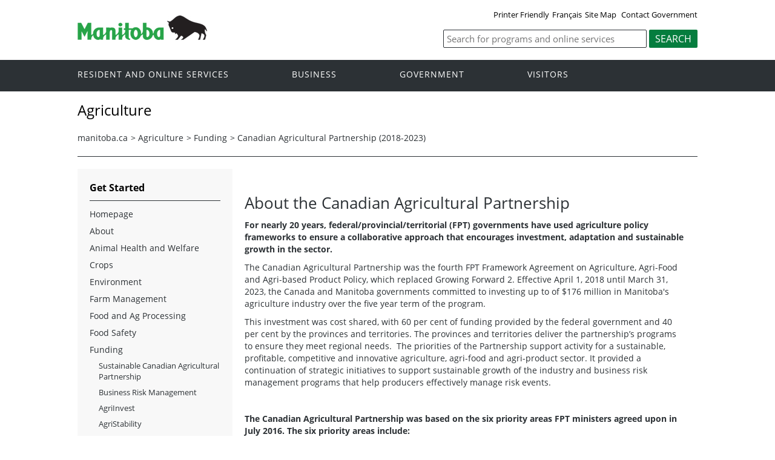

--- FILE ---
content_type: text/html
request_url: https://gov.mb.ca/agriculture/funding/cap.html
body_size: 39745
content:
<!DOCTYPE html><html xmlns="http://www.w3.org/1999/xhtml" xml:lang="en" lang="en">
<head>
  <title>Province of Manitoba | agriculture - Canadian Agricultural Partnership (2018-2023)</title>
	<meta name="viewport" content="width=device-width, initial-scale=1">
	<meta charset="UTF-8">
	<meta name="keywords" content="">
	<meta name="description" content="">
	<meta property="og:title" content="Agriculture | Province of Manitoba">
	<meta property="og:url" content="/agriculture/">
	<meta property="og:site_name" content="Province of Manitoba - Agriculture">
	<meta property="og:description" content="Province of Manitoba - Agriculture">
	<meta property="og:type" content="article">
	<meta property="og:locale" content="en_CA">
	<meta property="og:image" content="/templates/en/common/images/mb-logo.png">
	<meta http-equiv="cache-control" content="no-cache">
	<meta http-equiv="pragma" content="no-cache">
	<meta http-equiv="X-UA-Compatible" content="IE=edge">
	<link rel="shortcut icon" href="/asset_library/manitoba.ico">
	<link href="/templates/en/common/css/main.css" id="mainstyles" rel="stylesheet" type="text/css">
	<link href="/templates/en/common/css/department.css" id="departmentstyles" rel="stylesheet" type="text/css">
	<script src="/templates/en/common/js/jquery.min.js" type="text/javascript"></script>
	<script src="/templates/en/common/js/jquery.dropotron.min.js"></script>
	<script src="/templates/en/common/js/animatedcollapse.js"></script>
	<script src="/templates/en/common/js/sidemenu3.js"></script>
	<link rel="stylesheet" type="text/css" href="/templates/en/common/js/slicknav/slicknav.min.css">
	<script src="/templates/en/common/js/slicknav/jquery.slicknav.min.js"></script>
	<script type="text/javascript" src="/templates/en/common/js/webpublishing2016.js"></script>
	<script type="text/javascript" src="//s7.addthis.com/js/300/addthis_widget.js#pubid=ra-57f3cc1c81acb9f3"></script>
</head>

<body class="template-en-three-column page-knom">
	<div class="access-links">
		<a rel="header navigation" accesskey="1" href="#navigation">Header</a>
		<a rel="side bar navigation" accesskey="2" href="#sidemenu">Side Menu</a>
		<a rel="main body navigation" accesskey="3" href="#content">Content</a>
		<a rel="footer navigation" accesskey="4" href="#footernav">Footer</a>
		<a rel="search" accesskey="0" href="#search">Search</a>
	</div>
	<div class="header">
		<div class="wrapper">
            <div class="top-links">
				<a href="print,cap.html" target="_blank" id="print">Printer Friendly</a><a href="cap.fr.html" id="language">Fran&ccedil;ais</a><a href="/sitemap.html">Site Map</a> <a href="/contact/">Contact Government</a>
            </div>
        </div>  
        <div class="wrapper">            
			<div class="logo">
				<a href="/index.html" title="Logo for Government of Manitoba"><img src="/templates/en/common/images/mb-logo.png" alt="Government of Manitoba"></a>
			</div>
			<div class="search">
				
				<div class="form-field input-button">
					<form method="GET" action="//gov.mb.ca/search/agriculture/">
						
						<label style='display:none' for='bsc-head-searchfield'>Keywords</label>
						<input id="bsc-head-searchfield" class="text-input" name="q" type="search" value="" maxlength="200" placeholder="Search for programs and online services">
						<input id="bsc-head-searchsubmit" class="btn" type="submit" value="Search" data-icon="search">
						
						
					</form>
				</div>
			</div>     
		</div>
	</div>
	<div class="navigation"><a name="navigation"></a>
		<div class="wrapper">
			<nav class="nav">
				<div class="nav_inner">
					<ul>
						<li class="dropdown"><a href="https://residents.gov.mb.ca/index.html">Resident and online services</a>
							<ul class="dropotron">
								<li><a href="https://residents.gov.mb.ca/index.html">Search Programs and Services</a></li>
								<li><a href="https://residents.gov.mb.ca/forms.html">Forms</a></li>
								<li><a href="https://residents.gov.mb.ca/publications.html">Publications</a></li>
								<li><a href="https://residents.gov.mb.ca/findingwork.html">Finding Work</a></li>
								<li><a href="https://residents.gov.mb.ca/lost_id.html">Lost Identification</a></li>
								<li><a href="https://residents.gov.mb.ca/moving.html">Moving to or Around Manitoba</a></li>
								<li><a href="https://residents.gov.mb.ca/communities.html">Communities around Manitoba</a></li>
								<li><a href="https://residents.gov.mb.ca/maps.html">Maps</a></li>
								<li><a href="https://residents.gov.mb.ca/onlineservices.html">Online Services</a></li>
								<li><a href="https://residents.gov.mb.ca/socialmedia/index.html">Social Media Directory</a></li>
								<li><a href="https://residents.gov.mb.ca/apps/index.html">Mobile Applications</a></li>
							</ul>
						</li>
						<li class="dropdown"><a href="/business/index.html">Business</a>
							<ul class="dropotron">
								<li><a href="/business/index.html">Search for Business Information</a></li>
								<li><a href="/business/startingsmart/index.html">Starting a Business</a></li>
								<li><a href="/business/businessresearch/index.html">Business Research</a></li>
								<li><a href="/business/financing/index.html">Financing a Business</a></li>
								<li><a href="/business/registration/index.html">Registration, Legal and Licencing</a></li>
								<li><a href="/business/doingbusiness/index.html">Doing Business with Government</a></li>
								<li><a href="http://www.entrepreneurshipmanitoba.ca/">Entrepreneurship Manitoba</a></li>
								<li><a href="/business/bizpas/index.html">BizPaS</a></li>
								<li><a href="http://bizpalmanitoba.ca/">BizPaL</a></li>
							</ul>
						</li>
						<li class="dropdown"><a href="/government/index.html">Government</a>
							<ul class="dropotron">
								<li><a href="/minister/premier/index.html">Premier</a></li>
								<li><a href="/minister/index.html">Cabinet Ministers</a></li>
								<li><a href="/government/departments.html">Departments</a></li>
								<li><a href="/government/abc/index.html">Agencies, Boards and Commissions</a></li>
								<li><a href="/government/proactive_disclosure.html">Proactive Disclosure</a></li>
								<li><a href="/legislature/index.html">Legislative Assembly</a></li>
								<li><a href="https://www.manitobacourts.mb.ca/">Manitoba Courts</a></li>
								<li><a href="https://web2.gov.mb.ca/laws/index.php">Manitoba Laws</a></li>
							</ul>
						</li>
						<li class="dropdown"><a href="https://www.travelmanitoba.com/">Visitors</a>
							<ul class="dropotron">
								<li><a href="https://www.travelmanitoba.com/things-to-do/">Things to do</a></li>
								<li><a href="https://www.travelmanitoba.com/places-to-go/">Places to Go</a></li>
								<li><a href="https://www.travelmanitoba.com/where-to-stay/">Where to Stay</a></li>
								<li><a href="https://www.travelmanitoba.com/events/">Events</a></li>
								<li><a href="https://www.travelmanitoba.com/trip-essentials/">Trip Essentials</a></li>
								<li><a href="https://www.travelmanitoba.com/trip-essentials/visitor-information-centres/">Visitor Information Center</a></li>
							</ul>
						</li>
					</ul>
				</div>                   
			</nav>
		</div>
	</div>
	<div class="container">
		<div class="wrapper">
			<div class="content">
				<div class="introduction">
					<div class="columns">         
						<div class="home_slider">
							<div id="dept-header" class="default-header">Agriculture</div>
						</div>      
					</div>
				</div>
				<div class="breadcrumb" id="breadcrumb"><ul><li><a class="breadcrumb" href="https://www.manitoba.ca/index.html">manitoba.ca</a></li><li>&gt; <a class="breadcrumb" href="/agriculture/index.html">Agriculture</a></li><li>&gt; <a class="breadcrumb" href="/agriculture/funding/index.html">Funding</a></li><li>&gt; <a class="breadcrumb" href="#">Canadian Agricultural Partnership (2018-2023)</a></li></ul></div>
				<div class="columns col-3">
					<div class="col-3-4" role="main">
						<div class="col-inside-3">
							<a name="top"></a><a name="Top"></a><a name="content"></a>
							<div align="left" class="addthis_inline_share_toolbox"></div>
							<div id="main-content">
				<div id="ctl00_PlaceHolderMain_ctl01_label" style='display:none'>Page Content</div><div id="ctl00_PlaceHolderMain_ctl01__ControlWrapper_RichHtmlField" class="ms-rtestate-field" style="display:inline" aria-labelledby="ctl00_PlaceHolderMain_ctl01_label"><p><br></p>
<h2 class="gom-rteElement-H2">About the Canadian Agricultural Partnership</h2>
<p><strong>For nearly 20&#160;years, federal/provincial/territorial (FPT) governments have used agriculture policy frameworks to ensure a collaborative approach that encourages investment, adaptation and sustainable growth in the sector.&#160; </strong></p>
<p>The Canadian Agricultural Partnership was&#160;the fourth FPT Framework Agreement on Agriculture, Agri-Food and Agri-based Product Policy, which replaced Growing Forward 2.&#160;<span style="font-weight&#58;400;color&#58;rgb(44, 49, 53);font-size&#58;14.4px;text-decoration-style&#58;initial;text-decoration-color&#58;initial;">Effective April 1, 2018&#160;</span><span style="color&#58;rgb(44, 49, 53);font-size&#58;14.4px;font-weight&#58;400;">until March 31, 2023</span><span style="color&#58;rgb(44, 49, 53);font-size&#58;14.4px;font-weight&#58;400;text-decoration-style&#58;initial;text-decoration-color&#58;initial;">, the&#160;</span><span style="color&#58;rgb(44, 49, 53);font-size&#58;14.4px;font-weight&#58;400;text-decoration-style&#58;initial;text-decoration-color&#58;initial;">Canada and Manitoba governments committed to investing up to&#160;of $176 million in Manitoba's agriculture&#160;industry over the five year term of the program.</span><span style="color&#58;rgb(44, 49, 53);font-size&#58;0.9em;">&#160;</span></p>
<p>This investment was&#160;cost shared, with 60 per cent of funding provided by the federal government and 40 per cent by the provinces and territories. The provinces and territories deliver the partnership’s programs to ensure they meet regional needs.&#160;


The&#160;priorities of the Partnership support activity for a sustainable, profitable, competitive and innovative agriculture, agri-food and agri-product sector.&#160;It provided&#160;a continuation of strategic initiatives to support sustainable growth of the industry and business risk management programs that help producers effectively manage risk events.</p>
<p><br></p>
<p><strong>The Canadian Agricultural Partnership was&#160;based on the six priority areas FPT ministers agreed upon in July 2016. The six priority areas include&#58;</strong></p>
<ul><li>markets and trade</li>
<li>science, research and innovation</li>
<li>risk management</li>
<li>environmental sustainability and climate change</li>
<li>value-added agriculture and agri-food processing</li>
<li>public trust</li></ul>
<p><strong>In Manitoba, the Canadian Agricultural Partnership featured&#58;</strong></p>
<ul><li>one program called <strong>Ag Action Manitoba</strong>, which is segmented into four client groups&#58; farmers; agri-processors; industry organizations; and researchers and industry service providers</li>
<li>greater investment into research and innovation to build a robust research capacity that incorporates platforms, projects and knowledge transfer on focus areas that are important for Manitoba <hr class="gom-rteElement-HR"></li></ul>
<h3 class="gom-rteElement-H3">Related information</h3>
<ul><li><a title="Manitoba Signs onto New Five-Year Canadian Agricultural Partnership" href="http://news.gov.mb.ca/news/index.html?archive=&amp;item=41873">Manitoba Signs onto New Five-Year Canadian Agricultural Partnership</a></li>
<li><a title="• New Canadian Agricultural Partnership to Help Position Canada as a Leader in the Global Economy" href="https&#58;//www.canada.ca/en/agriculture-agri-food/news/2017/07/new_canadian_agriculturalpartnershiptohelppositioncanadaasaleade.html">New Canadian Agricultural Partnership to Help Position Canada as a Leader in the Global Economy</a></li>
<li><a title="• CAP federal programs and activities  " href="http&#58;//www.agr.gc.ca/eng/about-us/key-departmental-initiatives/canadian-agricultural-partnership/?id=1461767369849">CAP federal programs and activities</a>&#160;(Agriculture and&#160;Agri-Food Canada)&#160;</li></ul>
<p><br></p>
<br><br><br><br></div>
			</div>
							<div align="left" class="addthis_inline_share_toolbox"></div>
						</div>
					</div>
					<div class="col-1-4 col-left">
						<div class="col-inside-2">
							<div class="col-content-2" id="sidemenu-column">
								<a name="sidemenu" rel="Side Menu Navigation"></a>
								<div class="col-content-1">
									<div class="narrow-title-green">Get Started</div>
								</div>
								<div class="col-content-1">
									<div class="section" id="sidemenu"><ul><li><a href="/agriculture/index.html">Homepage</a></li><li><a href="/agriculture/about/index.html">About</a></li><li class="expand"><a href="/agriculture/animal-health-and-welfare/index.html">Animal Health and Welfare</a><ul><li><a href="/agriculture/animal-health-and-welfare/about-the-cvo.html">About the CVO</a></li><li class="expand"><a href="/agriculture/animal-health-and-welfare/animal-welfare/index.html">Animal Welfare</a><ul><li><a href="/agriculture/animal-health-and-welfare/animal-welfare/animal-protection/index.html">Animal Protection</a></li><li><a href="/agriculture/animal-health-and-welfare/animal-welfare/animal-protection/statistics.html">Animal Welfare Dashboards</a></li><li><a href="/agriculture/animal-health-and-welfare/animal-welfare/education.html">Education</a></li><li><a href="/agriculture/animal-health-and-welfare/animal-welfare/legislation-and-codes-of-practice.html">Legislation and Codes of Practice</a></li><li><a href="/agriculture/animal-health-and-welfare/animal-welfare/education.html">Education</a></li><li><a href="/agriculture/animal-health-and-welfare/animal-welfare/legislation-and-codes-of-practice.html">Legislation and Codes of Practice</a></li></ul></li><li class="expand"><a href="/agriculture/animal-health-and-welfare/animal-health/index.html">Animal Health</a><ul><li><a href="/agriculture/animal-health-and-welfare/animal-health/biosecurity.html">Biosecurity</a></li><li><a href="/agriculture/animal-health-and-welfare/animal-health/equine-biosecurity.html">Equine Biosecurity</a></li><li><a href="/agriculture/animal-health-and-welfare/animal-health/disease-control.html">Disease Control & Surveillance</a></li><li><a href="/agriculture/animal-health-and-welfare/animal-health/disease-investigations.html">Disease Investigations Dashboards</a></li><li><a href="/agriculture/animal-health-and-welfare/animal-health/veterinary-drugs.html">Veterinary Drugs</a></li></ul></li><li><a href="/agriculture/animal-health-and-welfare/emergency-preparedness/index.html">Emergency Preparedness</a></li><li class="expand"><a href="/agriculture/animal-health-and-welfare/one-health/index.html">One Health</a><ul><li><a href="/agriculture/animal-health-and-welfare/one-health/rabies-dashboards.html">Rabies Dashboards</a></li></ul></li><li class="expand"><a href="/agriculture/animal-health-and-welfare/traceability/index.html">Traceability</a><ul><li><a href="/agriculture/animal-health-and-welfare/traceability/premises-identification.html">Premises Identification</a></li><li><a href="/agriculture/animal-health-and-welfare/traceability/animal-identification.html">Animal Identification</a></li><li><a href="/agriculture/animal-health-and-welfare/traceability/movement.html">Movement</a></li><li><a href="/agriculture/animal-health-and-welfare/traceability/food-processing/index.html">Food Processing</a></li></ul></li><li class="expand"><a href="/agriculture/animal-health-and-welfare/vds/index.html">Veterinary Diagnostic Services</a><ul><li><a href="/agriculture/animal-health-and-welfare/vds/laboratory-manuals.html">Laboratory Manuals</a></li><li><a href="/agriculture/animal-health-and-welfare/vds/submission-forms.html">Submission Forms</a></li><li><a href="/agriculture/animal-health-and-welfare/vds/vds-dashboards.html">VDS Dashboards</a></li></ul></li></ul></li><li class="expand"><a href="/agriculture/crops/index.html">Crops</a><ul><li><a href="/agriculture/crops/crop-management/index.html">Crop Management</a></li><li><a href="/agriculture/crops/biosecurity.html">Biosecurity</a></li><li><a href="/agriculture/crops/soil-fertility/index.html">Soil Fertility</a></li><li><a href="/agriculture/crops/insects/index.html">Insects</a></li><li><a href="/agriculture/crops/plant-diseases/index.html">Plant Diseases</a></li><li><a href="/agriculture/crops/weeds/index.html">Weeds</a></li><li class="expand"><a href="/agriculture/crops/seasonal-reports/index.html">Seasonal Reports</a><ul><li><a href="/agriculture/crops/seasonal-reports/crop-report/index.html">Crop Report</a></li><li><a href="/agriculture/crops/seasonal-reports/crop-pest-update/index.html">Crop Pest Update</a></li><li><a href="/agriculture/crops/seasonal-reports/fruit-crop-report.html">Fruit Crop Report</a></li><li><a href="/agriculture/crops/seasonal-reports/potato-report.html">Potato Report</a></li><li><a href="/agriculture/crops/seasonal-reports/vegetable-crop-report.html">Vegetable Crop Report</a></li></ul></li><li class="expand"><a href="/agriculture/crops/crop-residue-burning-program/index.html">Crop Residue Burning Program</a><ul><li><a href="/agriculture/crops/crop-residue-burning-program/frequently-asked-questions.html">Frequently Asked Questions</a></li><li><a href="https://www.gov.mb.ca/agriculture/crop-burning-redirect.html">Burning of Crop Residue and Non-Crop Herbage Regulation</a></li><li><a href="/agriculture/crops/crop-residue-burning-program/enforcement.html">Enforcement</a></li><li><a href="/agriculture/crops/crop-residue-burning-program/smoke-dispersion-the-key-to-it-all.html">Smoke Dispersion: the Key to it All</a></li><li><a href="/agriculture/crops/crop-residue-burning-program/the-costs-of-stubble-burning.html">The Costs of Stubble Burning</a></li><li><a href="/agriculture/crops/crop-residue-burning-program/farmer-alternatives-for-managing-straw.html">Farmer Alternatives for Managing Straw</a></li><li><a href="/agriculture/crops/crop-residue-burning-program/why-do-farmers-burn.html">Why Do Farmers Burn?</a></li><li><a href="/agriculture/crops/crop-residue-burning-program/impact-of-the-manitoba-crop-residue-burning-program.html">Impact of the Manitoba Crop Residue Burning Program</a></li><li><a href="/agriculture/crops/crop-residue-burning-program/history-of-the-program.html">History of the Program</a></li></ul></li><li class="expand"><a href="/agriculture/crops/crop-diagnostic-services/index.html">Crop Diagnostic Services</a><ul><li><a href="/agriculture/crops/crop-diagnostic-services/manitoba-crop-diagnostic-school.html">Crop Diagnostic School</a></li><li><a href="/agriculture/crops/crop-diagnostic-services/hort-school.html">Horticulture School</a></li></ul></li><li><a href="/agriculture/crops/guides-and-publications/index.html">Guides and Publications</a></li><li class="expand"><a href="/agriculture/crops/apiary/index.html">Apiary</a><ul><li><a href="/agriculture/crops/apiary/Index.html">Home Page</a></li></ul></li></ul></li><li class="expand"><a href="/agriculture/environment/index.html">Environment</a><ul><li class="expand"><a href="/agriculture/environment/climate-change/index.html">Climate Change</a><ul><li><a href="/agriculture/environment/climate-change/agriculture-and-climate-change.html">Agriculture and Climate Change</a></li><li><a href="/agriculture/environment/climate-change/mitigation.html">Mitigation</a></li><li><a href="/agriculture/environment/climate-change/adaptation.html">Adaptation</a></li></ul></li><li class="expand"><a href="/agriculture/environment/ecological-goods-and-services/index.html">Ecological Goods and Services</a><ul><li><a href="/agriculture/environment/ecological-goods-and-services/activities-in-manitoba.html">Activities in Manitoba</a></li><li><a href="/agriculture/environment/ecological-goods-and-services/working-groups.html">Working Groups</a></li><li><a href="/agriculture/environment/ecological-goods-and-services/estimating-program-uptake-and-the-nature-of-costs-benefits-in-agro-manitoba.html">Estimating Program Uptake and the Nature of Costs-Benefits in Agro-Manitoba</a></li></ul></li><li><a href="/agriculture/environment/environmental-farm-plan/index.html">Environmental Farm Plan</a></li><li class="expand"><a href="/agriculture/environment/mortality-management/index.html">Mortality Management</a><ul><li><a href="/agriculture/environment/mortality-management/burial.html">Burial</a></li><li><a href="/agriculture/environment/mortality-management/composting.html">Composting Mortalities</a></li><li><a href="/agriculture/environment/mortality-management/incineration.html">Incineration</a></li><li><a href="/agriculture/environment/mortality-management/rendering.html">Rendering</a></li></ul></li><li class="expand"><a href="/agriculture/environment/nutrient-management/index.html">Nutrient Management</a><ul><li><a href="/agriculture/environment/nutrient-management/manure-management.html">Manure Management</a></li></ul></li><li class="expand"><a href="/agriculture/environment/soil-management/index.html">Soil Management</a><ul><li><a href="/agriculture/environment/soil-management/manitoba-fall-soil-moisture-survey.html">Manitoba Fall Soil Moisture Survey</a></li></ul></li><li class="expand"><a href="/agriculture/environment/water-management/index.html">Water Management</a><ul><li><a href="/agriculture/environment/water-management/watershed-evaluation-of-bmps.html">Watershed Evaluation of BMPs</a></li><li><a href="/agriculture/environment/water-management/integrated-watershed-management-planning.html">Integrated Watershed Management Planning</a></li></ul></li><li><a href="/agriculture/environment/guides-and-publications/index.html">Guides and Publications</a></li><li><a href="/agriculture/environment/events-and-deadlines/index.html">Events and Deadlines</a></li></ul></li><li class="expand"><a href="/agriculture/farm-management/index.html">Farm Management</a><ul><li class="expand"><a href="/agriculture/farm-management/cost-production/index.html">Cost of Production</a><ul><li><a href="/agriculture/farm-management/cost-production/fertilizer-cost.html">Fertilizer Cost</a></li><li><a href="/agriculture/farm-management/cost-production/business-risk-management.html">Business Risk Management</a></li><li><a href="/agriculture/farm-management/cost-production/marketing-management.html">Marketing Management</a></li><li><a href="/agriculture/farm-management/cost-production/non-current-guides.html">Non-Current Guides</a></li></ul></li><li><a href="/agriculture/farm-management/farm-machinery/index.html">Farm Machinery</a></li><li class="expand"><a href="/agriculture/farm-management/farmland-buildings/index.html">Farmland and Buildings</a><ul><li><a href="/agriculture/farm-management/farmland-buildings/contracts-and-leases/index.html">Sample Agreements</a></li></ul></li><li class="expand"><a href="/agriculture/farm-management/financial-management/index.html">Financial Management</a><ul><li><a href="/agriculture/farm-management/financial-management/human-resources.html">Human Resources</a></li></ul></li><li class="expand"><a href="/agriculture/farm-management/farm-succession-transition/index.html">Farm Succession and Transition</a><ul><li><a href="/agriculture/farm-management/farm-succession-transition/ownership-structure.html">Ownership Structure</a></li><li><a href="/agriculture/farm-management/farm-succession-transition/young-farmers.html">Young Farmers</a></li></ul></li><li><a href="/agriculture/farm-management/cost-production/presentations-and-videos.html">Presentations and Videos</a></li><li><a href="/agriculture/farm-management/heritage-and-century-farms.html">Manitoba Family Farm Recognition Program</a></li></ul></li><li class="expand"><a href="/agriculture/food-and-ag-processing/index.html">Food and Ag Processing</a><ul><li><a href="/agriculture/food-and-ag-processing/about-the-sector.html">About the Sector</a></li><li class="expand"><a href="/agriculture/food-and-ag-processing/starting-a-food-business/index.html">Starting a Food Business</a><ul><li><a href="https://www.gov.mb.ca/foodbusiness/">Business Pathways</a></li><li><a href="/agriculture/food-and-ag-processing/starting-a-food-business/food-development-centre/index.html">Food Development Centre</a></li><li><a href="/agriculture/food-and-ag-processing/starting-a-food-business/resources.html">Resources</a></li></ul></li><li class="expand"><a href="/agriculture/food-and-ag-processing/market-development/index.html">Market Development</a><ul><li><a href="/agriculture/food-and-ag-processing/market-development/value-chains.html">Value Chains</a></li></ul></li><li><a href="/agriculture/food-and-ag-processing/provincial-abattoirs/index.html">Provincial Abattoirs</a></li></ul></li><li class="expand"><a href="/agriculture/food-safety/index.html">Food Safety</a><ul><li class="expand"><a href="/agriculture/food-safety/on-farm/index.html">On-Farm</a><ul><li><a href="/agriculture/food-safety/on-farm/programs.html">Programs</a></li></ul></li><li><a href="/agriculture/food-safety/education-resources/index.html">Education and Resources</a></li><li class="expand"><a href="/agriculture/food-safety/inspection/index.html">Inspection</a><ul><li><a href="/agriculture/food-safety/inspection/food-processing-inspection.html">Food Processing Inspection</a></li><li><a href="/agriculture/food-safety/inspection/meat-inspection.html">Meat Inspection</a></li><li><a href="/agriculture/food-safety/inspection/risk-based-inspection.html">Risk-Based Inspection</a></li></ul></li></ul></li><li class="expand"><a href="/agriculture/funding/index.html">Funding</a><ul><li><a href="https://www.manitoba.ca/scap/">Sustainable Canadian Agricultural Partnership</a></li><li><a href="/agriculture/funding/business-risk-management.html">Business Risk Management</a></li><li><a href="/agriculture/funding/agri-invest.html">AgriInvest</a></li><li><a href="/agriculture/funding/agri-stability.html">AgriStability</a></li><li><a href="/agriculture/funding/business-risk-management.html">AgriRecovery</a></li><li><a href="/agriculture/funding/cap.html">Canadian Agricultural Partnership (2018-2023)</a></li><li><a href="/agriculture/livestock/vetstep.html">Veterinary Student Grants</a></li></ul></li><li class="expand"><a href="/agriculture/industry-leadership/index.html">Industry Leadership</a><ul><li><a href="/agriculture/industry-leadership/leading-organization.html">Leading an Organization</a></li><li><a href="/agriculture/industry-leadership/starting-an-organization/index.html">Starting an Organization</a></li><li class="expand"><a href="/agriculture/industry-leadership/developing-a-strategic-plan/index.html">Developing a Strategic Plan</a><ul><li><a href="/agriculture/industry-leadership/developing-a-strategic-plan/strategic-planning.html">Strategic Planning</a></li><li><a href="/agriculture/industry-leadership/developing-a-strategic-plan/mission-statement.html">Mission Statement</a></li><li><a href="/agriculture/industry-leadership/developing-a-strategic-plan/vision-statement.html">Vision Statement</a></li><li><a href="/agriculture/industry-leadership/developing-a-strategic-plan/goal-development.html">Goal Development</a></li><li><a href="/agriculture/industry-leadership/developing-a-strategic-plan/evaluation.html">Evaluation</a></li></ul></li><li class="expand"><a href="/agriculture/industry-leadership/board-operations/index.html">Board Operations</a><ul><li><a href="/agriculture/industry-leadership/board-operations/risk-management.html">Risk Management</a></li><li><a href="/agriculture/industry-leadership/board-operations/effective-meetings.html">Effective Meetings</a></li><li><a href="/agriculture/industry-leadership/board-operations/communication.html">Communication</a></li><li><a href="/agriculture/industry-leadership/board-operations/employee-management.html">Employee Management</a></li><li><a href="/agriculture/industry-leadership/board-operations/records-retention.html">Storing Documents</a></li></ul></li><li class="expand"><a href="/agriculture/industry-leadership/being-a-board-member/index.html">Being a Board Member</a><ul><li><a href="/agriculture/industry-leadership/being-a-board-member/board-member-recruitment.html">Board Member Recruitment</a></li><li><a href="/agriculture/industry-leadership/being-a-board-member/roles-and-responsibilities.html">Roles and Responsibilities</a></li></ul></li><li><a href="/agriculture/industry-leadership/dissolving-an-organization/index.html">Dissolving an Organization</a></li><li><a href="/agriculture/industry-leadership/resources/index.html">Resources</a></li><li><a href="/agriculture/industry-leadership/4h/index.html">4-H</a></li><li><a href="/agriculture/industry-leadership/rural-organizations/index.html">Rural Organizations</a></li><li class="expand"><a href="/agriculture/industry-leadership/workforce/index.html">Workforce</a><ul><li><a href="/agriculture/industry-leadership/workforce/employers.html">Employers</a></li><li><a href="/agriculture/industry-leadership/workforce/job-seekers.html">Job Seekers</a></li><li><a href="/agriculture/industry-leadership/workforce/industry-careers.html">Industry Careers</a></li></ul></li></ul></li><li class="expand"><a href="/agriculture/land-management/index.html">Land Management</a><ul><li><a href="/agriculture/land-management/land-use-planning.html">Private Land</a></li><li class="expand"><a href="/agriculture/land-management/crown-land/index.html">Crown Land</a><ul><li><a href="/agriculture/land-management/crown-land/leasing-program.html">Leasing Program</a></li><li><a href="/agriculture/land-management/crown-land/appeal-board.html">Appeal Tribunal</a></li></ul></li><li><a href="/agriculture/land-management/foreign-ownership.html">Foreign Ownership</a></li><li><a href="/agriculture/land-management/land-map-viewers.html">Land Map Viewers</a></li></ul></li><li class="expand"><a href="/agriculture/livestock/index.html">Livestock</a><ul><li><a href="/agriculture/livestock/aquaculture/index.html">Aquaculture</a></li><li><a href="/agriculture/livestock/beef/index.html">Beef</a></li><li><a href="/agriculture/livestock/bison/index.html">Bison</a></li><li><a href="/agriculture/livestock/dairy/index.html">Dairy</a></li><li><a href="/agriculture/livestock/goat/index.html">Goat</a></li><li><a href="/agriculture/livestock/pork/index.html">Pork</a></li><li><a href="/agriculture/livestock/poultry/index.html">Poultry</a></li><li><a href="/agriculture/livestock/sheep/index.html">Sheep</a></li><li class="expand"><a href="/agriculture/livestock/other/index.html">Other</a><ul><li><a href="/agriculture/livestock/other/auctions-and-selling.html">Auctions and Selling</a></li><li><a href="/agriculture/livestock/other/brand-design.html">Brand Design</a></li><li><a href="/agriculture/livestock/other/brand-registry.html">Brand Registry</a></li><li><a href="/agriculture/livestock/other/dealer-and-agent-license/index.html">Dealer and Agent License</a></li></ul></li></ul></li><li><a href="/agriculture/local-food/index.html">Local Food</a></li><li class="expand"><a href="/agriculture/markets-and-statistics/index.html">Markets and Statistics</a><ul><li><a href="/agriculture/markets-and-statistics/crop-statistics/index.html">Crops Statistics</a></li><li><a href="/agriculture/markets-and-statistics/livestock-statistics/index.html">Livestock Statistics</a></li><li><a href="/agriculture/markets-and-statistics/food-and-value-added-agriculture-statistics/index.html">Food and Value Added Agriculture Statistics</a></li><li><a href="/agriculture/markets-and-statistics/economic-analysis/index.html">Economic Analysis</a></li><li><a href="/agriculture/markets-and-statistics/financial-statistics/index.html">Financial Statistics</a></li><li><a href="/agriculture/markets-and-statistics/trade-statistics/index.html">Trade Statistics</a></li><li><a href="/agriculture/markets-and-statistics/ag-census/index.html">Agriculture Census</a></li><li><a href="/agriculture/markets-and-statistics/publications-and-proceedings/index.html">Publications and Proceedings</a></li></ul></li><li class="expand"><a href="/agriculture/permits-and-licences/index.html">Permits and Licences</a><ul><li class="expand"><a href="/agriculture/permits-and-licences/pesticide-and-manure/index.html">Pesticide and Manure Licensing Program</a><ul><li><a href="/agriculture/permits-and-licences/pesticide-and-manure/pesticide-applicator-licence.html">Pesticide Applicator Licence</a></li><li><a href="/agriculture/permits-and-licences/pesticide-and-manure/pesticide-dealer-licence.html">Pesticide Dealer License</a></li><li><a href="/agriculture/permits-and-licences/pesticide-and-manure/manure-applicator-licence.html">Manure Applicator Licence</a></li><li><a href="/agriculture/permits-and-licences/pesticide-and-manure/renewing-a-licence.html">Renewing a Licence</a></li><li><a href="/agriculture/permits-and-licences/pesticide-and-manure/faq.html">Frequently Asked Questions</a></li><li><a href="/agriculture/permits-and-licences/pesticide-and-manure/legislation.html">Legislation</a></li></ul></li></ul></li><li class="expand"><a href="/agriculture/protein/index.html">Protein</a><ul><li><a href="/agriculture/protein/invest-in-mb/index.html">Invest in Manitoba</a></li><li><a href="/agriculture/protein/protein-sources/index.html">Protein Sources</a></li><li class="expand"><a href="/agriculture/protein/sustainability/index.html">Sustainability</a><ul><li><a href="/agriculture/protein/sustainability/sus-pro-initiatives.html">Sustainable Protein Initiatives</a></li><li><a href="/agriculture/protein/sustainability/sustainability-drivers.html">Industry Sustainability Drivers</a></li><li><a href="/agriculture/protein/sustainability/fund-sust-transition.html">Funding Sustainable Transitions</a></li></ul></li><li class="expand"><a href="/agriculture/protein/protein-innovation/index.html">Protein Innovation</a><ul><li><a href="/agriculture/protein/protein-innovation/fdc.html">Food Development Centre</a></li><li><a href="/agriculture/protein/protein-innovation/ccarm.html">The Canadian Centre for Agri-Food Research in Health and Medicine</a></li><li><a href="/agriculture/protein/protein-innovation/rcftr.html">Richardson Centre for Food Technology and Research</a></li><li><a href="/agriculture/protein/protein-innovation/uofm.html">University of Manitoba</a></li><li><a href="/agriculture/protein/protein-innovation/bu.html">Brandon University</a></li><li><a href="/agriculture/protein/protein-innovation/uofw.html">University of Winnipeg</a></li><li><a href="/agriculture/protein/protein-innovation/rrcc.html">Red River College</a></li><li><a href="/agriculture/protein/protein-innovation/acc.html">ACC</a></li><li><a href="/agriculture/protein/protein-innovation/cc.html">Cereals Canada</a></li><li><a href="/agriculture/protein/protein-innovation/emili.html">EMILI</a></li></ul></li><li><a href="/agriculture/protein/reports-videos-podcasts.html">Reports, Videos and Podcasts</a></li><li><a href="/agriculture/protein/advantage-strategy/index.html">Manitoba Protein Advantage Strategy</a></li></ul></li><li><a href="/agriculture/research-and-innovation/index.html">Research and Innovation</a></li><li class="expand"><a href="/agriculture/online-resources/index.html">Online Resources</a><ul><li><a href="http://web31.gov.mb.ca/HayListClntExtrnl">Manitoba Hay Listing Service</a></li><li><a href="/agriculture/online-resources/enew-signup.html">Reports and Newsletters Signup</a></li><li><a href="/agriculture/online-resources/signup-for-growing-manitoba-ag.html">Sign Up for Growing Manitoba Ag</a></li><li><a href="/agriculture/online-resources/webcasts.html">AgTalk Webcasts and Videos</a></li><li><a href="/agriculture/online-resources/crop-talk.html">Crop Talk</a></li></ul></li><li><a href="/agriculture/contact/index.html">Contact</a></li><li class="expand"><a href="/agriculture/reports-expenses/index.html">Reports and Expenses</a><ul><li><a href="/agriculture/reports-expenses/annual-reports.html">Annual Reports</a></li><li><a href="/agriculture/reports-expenses/estimate-supplement/index.html">Supplement to the Estimates of Expenditure</a></li></ul></li><li class="expand"><a href="/agriculture/weather">Weather</a><ul><li><a href="/agriculture/weather/manitoba-ag-weather.html">Manitoba Ag Weather Program</a></li><li><a href="/agriculture/weather/weather-stations.html">Manitoba Weather Network Existing Stations</a></li><li><a href="/agriculture/weather/weather-conditions-and-reports.html">Weather Conditions and Reports</a></li></ul></li></ul></div>
								</div>
								<div class="col-content-1">
									<div class="narrow-title-green">Stay Connected</div>
									<div class="section" id="sc">
										<ul>
											<li><a id="facebook" href="https://www.facebook.com/ManitobaGovernment" target="_blank"><span>Join us on Facebook</span></a></li>
											<li><a id="twitter" href="https://twitter.com/MBGov" target="_blank"><span>Follow us on Twitter</span></a></li>
											<li><a id="rss" href="https://news.gov.mb.ca/news/index.rss" target="_blank"><span>Subscribe to our RSS</span></a></li>
											<li><a id="youtube" href="https://www.youtube.com/ManitobaGovernment" target="_blank"><span>View our videos on YouTube</span></a></li>
											<li><a id="flickr" href="https://www.flickr.com/photos/mbgov/" target="_blank"><span>View our photos on Flickr</span></a></li>
										</ul>
									</div>
								</div>
							</div>
						</div>
					</div>
				</div>
			</div>
		</div>
	</div>
	<div class="footer">
		<div class="wrapper">
			<div class="footer-left">
				<nav class="footer-nav">
					<a name="footernav"></a>
					<ul>
						<li><a href="/accessibility/index.html" title="Accessibility - Government of Manitoba">Accessibility</a></li>
						<li><a href="/legal/disclaimer.html" title="Disclaimer - Government of Manitoba">Disclaimer</a></li>
						<li><a href="/legal/copyright.html" title="Copyright - Government of Manitoba">Copyright</a></li>
						<li><a href="/legal/privacy.html" title="Privacy - Government of Manitoba">Privacy</a></li>
					</ul>
				</nav>
				<nav class="footer-nav">
					<a name="footernav"></a>
					<ul>
						<li><a href="https://twitter.com/mbgov" target="_blank" title="Twitter - Government of Manitoba">Twitter</a></li>
						<li><a href="https://www.facebook.com/manitobagovernment" target="_blank" title="Facebook - Government of Manitoba">Facebook</a></li>
						<li><a href="https://www.youtube.com/user/ManitobaGovernment" target="_blank" title="YouTube - Government of Manitoba">YouTube</a></li>
						<li><a href="https://www.flickr.com/photos/mbgov/" target="_blank" title="Flickr - Government of Manitoba">Flickr</a></li>
					</ul>
				</nav>
			</div>
			<div class="footer-right">
				<a href="/" title="Government of Manitoba" target="_blank"><img src="/templates/en/common/images/logo-government-of-manitoba.jpg" alt="Government of Manitoba" title="Government of Manitoba"></a>       
			</div>
		</div>
	</div>
	<div id="showtoggle" style="display: none;">Yes</div>
	<div id="extrajs" style="display: none;">
						
					</div>
	<div id="extracss" style="display: none;">
						
					</div>

</body>
</html>
